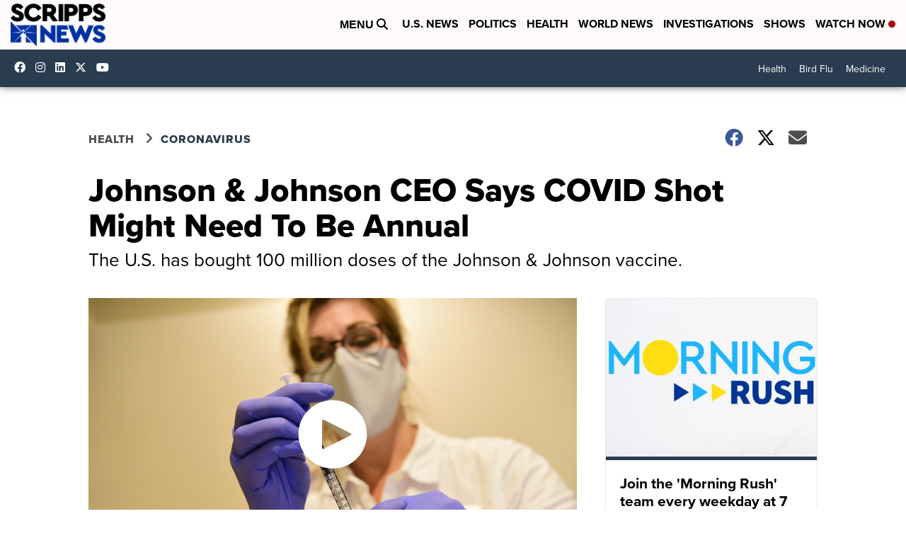

--- FILE ---
content_type: application/javascript; charset=utf-8
request_url: https://fundingchoicesmessages.google.com/f/AGSKWxUzr7IxtIDzTwkg4RS0bdUVsD5NRLZ76XU2gQ4MqerxWiqZEleZ6KKvx05kf8juDzg26sCBUhKWMftig6hzrdTzlFBmeRvXJFgvPC9958Zc5I5k0lX94bk1J6ghIZDwQVGbNLPnZij9_UNYU-udk9xLXX_AgO9wjtLZ0tOuzzGLSOVqbkewNRG7iWSe/__advservices./gtags/pin_tag./advert37./bbad10./ads/gpt_
body_size: -1289
content:
window['acb412b2-afc4-493c-9d49-4a61bbe3911a'] = true;